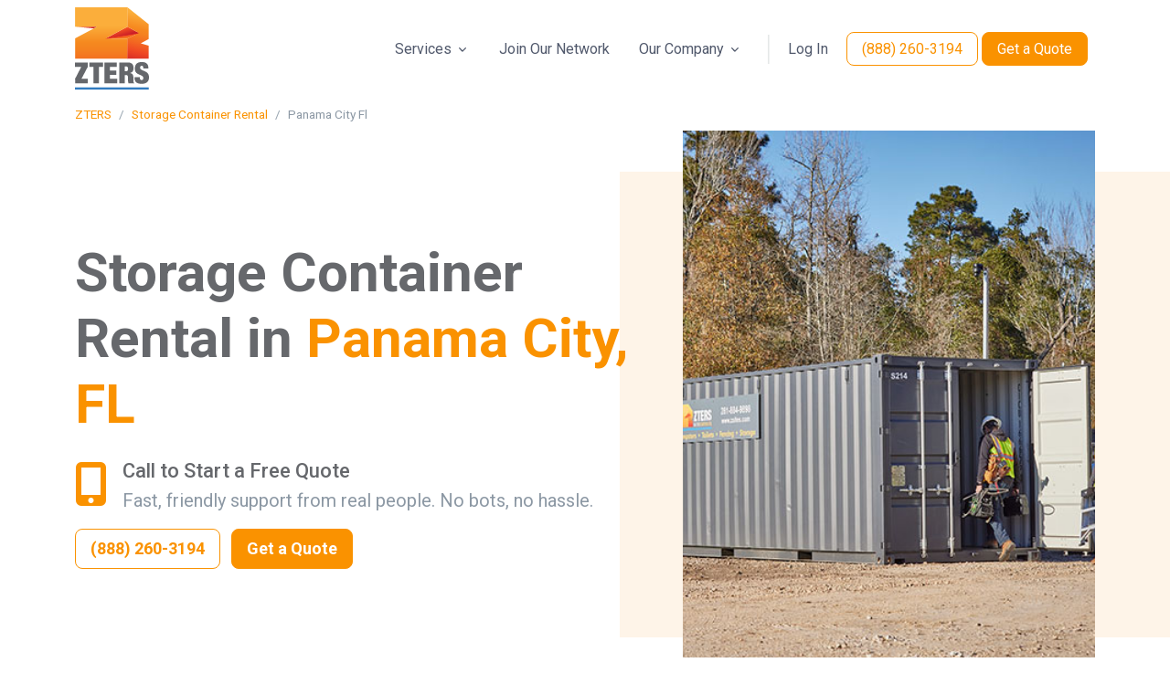

--- FILE ---
content_type: text/html; charset=UTF-8
request_url: https://www.zters.com/storage-container-rental/panama-city-fl
body_size: 8381
content:
<!doctype html>
<html lang="en">
    <head>
        <!-- Google Tag Manager -->
        <script async>(function(w,d,s,l,i){w[l]=w[l]||[];w[l].push({'gtm.start':
        new Date().getTime(),event:'gtm.js'});var f=d.getElementsByTagName(s)[0],
        j=d.createElement(s),dl=l!='dataLayer'?'&l='+l:'';j.async=true;j.src=
        'https://www.googletagmanager.com/gtm.js?id='+i+dl;f.parentNode.insertBefore(j,f);
        })(window,document,'script','dataLayer','GTM-TXBZPLM');</script>
        <!-- End Google Tag Manager -->
        <base href="https://www.zters.com">
        <meta charset="utf-8" />
        <meta name="viewport" content="width=device-width, initial-scale=1" /> 
        <title>Storage Container Rental in Panama City, FL</title>
        <meta name="description" content="Rent a storage container in Panama City, FL with ZTERS and get excellent customer service, fair storage container costs, and a streamlined rental process." />
        <meta property="og:title" content="Storage Container Rental in Panama City, FL" />
        <meta property="og:description" content="Rent a storage container in Panama City, FL with ZTERS and get excellent customer service, fair storage container costs, and a streamlined rental process." />
        <meta property="og:url" content="https://www.zters.com/storage-container-rental/panama-city-fl" />
        <meta property="og:site_name" content="ZTERS" />
        <meta property="og:image" content="https://www.zters.com/dist/assets/img/headers/storage-container-rental.jpg" />
                <meta property="og:locale" content="en_US" />
        <link rel="canonical" href="https://www.zters.com/storage-container-rental/panama-city-fl" />
        <link rel="alternate" hreflang="en" href="https://www.zters.com/storage-container-rental/panama-city-fl" />
        <link rel="alternate" hreflang="es" href="https://www.zters.com/es/storage-container-rental/panama-city-fl" />
        <link rel="alternate" hreflang="x-default" href="https://www.zters.com/storage-container-rental/panama-city-fl" />
        <link rel="icon" href="https://www.zters.com/images/ZTERS_favicon-32.png" sizes="32x32">
        <link rel="icon" href="https://www.zters.com/images/ZTERS_favicon-57.png" sizes="57x57">
        <link rel="icon" href="https://www.zters.com/images/ZTERS_favicon-76.png" sizes="76x76">
        <link rel="icon" href="https://www.zters.com/images/ZTERS_favicon-96.png" sizes="96x96">
        <link rel="icon" href="https://www.zters.com/images/ZTERS_favicon-128.png" sizes="128x128">
        <link rel="icon" href="https://www.zters.com/images/ZTERS_favicon-192.png" sizes="192x192">
        <link rel="icon" href="https://www.zters.com/images/ZTERS_favicon-228.png" sizes="228x228">
        <!-- Android -->
        <link rel="shortcut icon" sizes="196x196" href="https://www.zters.com/images/ZTERS_favicon-196.png">
        <!-- iOS -->
        <link rel="apple-touch-icon" href="https://www.zters.com/images/ZTERS_favicon-120.png" sizes="120x120">
        <link rel="apple-touch-icon" href="https://www.zters.com/images/ZTERS_favicon-152.png" sizes="152x152">
        <link rel="apple-touch-icon" href="https://www.zters.com/images/ZTERS_favicon-180.png" sizes="180x180">
        <!-- Font -->
        <link rel="preconnect" href="https://fonts.googleapis.com">
        <link rel="preconnect" href="https://fonts.gstatic.com" crossorigin>
        <link href="https://fonts.googleapis.com/css2?family=Roboto:wght@400;500;700&display=swap" rel="stylesheet">

        <!-- CSS Plugins -->
        <link rel="stylesheet" href="./dist/assets/vendor/bootstrap-icons/font/bootstrap-icons.css">
        <link rel="stylesheet" href="./dist/assets/vendor/hs-mega-menu/dist/hs-mega-menu.min.css">

        <!-- CSS -->
        <link rel="stylesheet" href="./dist/assets/css/theme.min.css">
        <link rel="stylesheet" href="./dist/assets/css/custom.css?test132">
        <script src="https://kit.fontawesome.com/5bfff79c57.js" crossorigin="anonymous"></script>
    </head>
    <body>
    <!-- Google Tag Manager (noscript) -->
    <noscript><iframe src="https://www.googletagmanager.com/ns.html?id=GTM-TXBZPLM"
    height="0" width="0" style="display:none;visibility:hidden"></iframe></noscript>
    <!-- End Google Tag Manager (noscript) -->
    <!-- <div id="storm-banner" style="background: linear-gradient(90deg, #1e3a5f 0%, #2d5a87 100%); color: #fff; padding: 12px 20px; text-align: center; position: relative; z-index: 1100; font-family: Roboto, sans-serif;">
        <div style="max-width: 1200px; margin: 0 auto; display: flex; align-items: center; justify-content: center; flex-wrap: wrap; gap: 10px;">
            <span style="font-size: 20px;">&#10052;</span>
            <strong style="font-size: 15px;">Winter Storm Fern Notice:</strong>
            <span style="font-size: 14px;">We're ready to help. Contact us today.</span>
            <a href="tel:+18882512660" style="background: #f7941d; color: #fff; padding: 6px 16px; border-radius: 4px; text-decoration: none; font-weight: 600; font-size: 14px; margin-left: 10px;">Call Us</a>
            <button onclick="this.parentElement.parentElement.style.display='none';" style="background: transparent; border: none; color: #fff; font-size: 20px; cursor: pointer; margin-left: 15px; padding: 0 5px;" aria-label="Close banner">&times;</button>
        </div>
    </div> -->

    <!-- ========== HEADER ========== -->
    <script type="application/ld+json">
    {
      "@context": "https://schema.org",
      "@graph": [
        {
          "@type": "Organization",
          "@id": "https://www.zters.com/#org",
          "name": "ZTERS",
          "url": "https://www.zters.com/",
          "logo": {
            "@type": "ImageObject",
            "url": "https://www.zters.com/images/zters-logo.png",
            "width": 250,
            "height": 250
          },
          "sameAs": [
            "https://www.linkedin.com/company/zters-site-services/",
            "https://www.facebook.com/zters/",
            "https://www.instagram.com/zters.official/",
            "https://x.com/zters"
          ],
          "contactPoint": [
            {
              "@type": "ContactPoint",
              "contactType": "sales",
              "telephone": "+1-888-251-2660",
              "areaServed": "US",
              "availableLanguage": ["en", "es"]
            }
          ]
        },
        {
          "@type": "WebSite",
          "@id": "https://www.zters.com/#website",
          "url": "https://www.zters.com/",
          "name": "ZTERS",
          "publisher": { "@id": "https://www.zters.com/#org" }
        }
      ]
    }
    </script>
       <header id="header" class="navbar navbar-expand-lg navbar-light navbar-end bg-white sticky-top">
          <div class="container">
            <nav class="js-mega-menu navbar-nav-wrap">
              <!-- Default Logo -->
              <a class="navbar-brand" href="https://www.zters.com" aria-label="ZTERS">
                <img class="navbar-brand-logo" src="images/logo.svg" alt="ZTERS Logo">
              </a>

              <!-- Toggler -->
              <button class="navbar-toggler" type="button" data-bs-toggle="collapse" data-bs-target="#navbarNavDropdown" aria-controls="navbarNavDropdown" aria-expanded="false" aria-label="Toggle navigation">
                <span class="navbar-toggler-default">
                  <i class="fa-solid fa-bars"></i>
                </span>
                <span class="navbar-toggler-toggled">
                  <i class="fa-solid fa-xmark"></i>
                </span>
              </button>

              <div class="collapse navbar-collapse" id="navbarNavDropdown">
                <ul class="navbar-nav">

                  <li class="hs-has-mega-menu nav-item" data-hs-mega-menu-item-options='{"desktop": {"maxWidth": "60rem"}}'>
                    <a id="landingsMegaMenu" class="hs-mega-menu-invoker nav-link dropdown-toggle" role="button" aria-expanded="false">
                      Services                    </a>
                    <div class="hs-mega-menu hs-position-right-fix dropdown-menu" aria-labelledby="landingsMegaMenu" style="min-width: 30rem;">
                      <div class="navbar-dropdown-menu-inner">
                        <div class="row gx-4">
                          <div class="col-sm mb-3 mb-sm-0">
                            <span class="dropdown-header">
                              Temporary Services                            </span>
                            <a class="dropdown-item" href="/dumpster-rental">
                              Dumpsters                            </a>
                            <a class="dropdown-item" href="/portable-toilet-rental">
                              Portable Toilets                            </a>
                            <a class="dropdown-item" href="/junk-removal">
                              Junk Removal                            </a>
                            <a class="dropdown-item" href="/temporary-fence-rental">
                              Temporary Fences                            </a>
                            <a class="dropdown-item" href="/storage-container-rental">
                              Storage Containers                            </a>
                            <a class="dropdown-item" href="/portable-office-rental">
                              Portable Offices                            </a>
                          </div>
                          <div class="col-sm">
                            <span class="dropdown-header">
                              Commercial Services                            </span>
                            <a class="dropdown-item" href="/commercial-waste-services">
                              Commercial Waste                            </a>
                            <a class="dropdown-item" href="/grease-trap-cleaning">
                              Grease Trap Cleaning                            </a>
                            <a class="dropdown-item" href="#">
                              Industrial Compactors                            </a>
                            <a class="dropdown-item" href="waste-audit-and-assessments">
                              Waste Assessment & Audit                            </a>
                          </div>
                        </div>
                      </div>
                    </div>
                  </li>

                  <li class="nav-item">
                    <a class="nav-link" href="/premier-service-provider">
                      Join Our Network                    </a>
                  </li>

                  <li class="hs-has-mega-menu nav-item">
                    <a id="pagesMegaMenu" class="hs-mega-menu-invoker nav-link dropdown-toggle" role="button" aria-expanded="false">
                      Our Company                    </a>
                    <div class="hs-mega-menu hs-position-right dropdown-menu w-65" aria-labelledby="pagesMegaMenu" style="min-width: 35rem;">
                      <div class="navbar-dropdown-menu-inner">
                        <div class="row">
                          <div class="col-sm-6 col-md-4">
                            <span class="dropdown-header">Company</span>
                            <a class="dropdown-item" href="/about-us">
                              About Us                            </a>
                            <a class="dropdown-item" href="/service-areas">
                              Service Areas                            </a>
                            <a class="dropdown-item" href="/customer-stories">
                              Customer Stories                            </a>
                          </div>
                          <div class="col-sm-6 col-md-4 mb-3 mb-md-0">
                            <span class="dropdown-header">Connect</span>
                            <a class="dropdown-item" href="/contact-us">
                              Contact Us                            </a>
                            <a class="dropdown-item" href="/premier-service-provider">
                              Join Our Network                            </a>
                            <a class="dropdown-item" href="/media-room">
                              Media Room                            </a>
                          </div>
                          <div class="col-sm-6 col-md-4">
                            <span class="dropdown-header">Resources</span>
                            <a class="dropdown-item" href="blog">Blog</a>
                            <a class="dropdown-item" href="/resources">
                              Guides & Tools                            </a>
                            <a class="dropdown-item" href="/products">
                              Product Catalog                            </a>
                          </div>
                        </div>
                      </div>
                    </div>
                  </li>

                  <li class="nav-divider"></li>
                  <li class="nav-item">
                    <a class="js-animation-link nav-link me-2 me-lg-0" href="https://portal.zters.com" target="_blank">
                      Log In                    </a>
                  </li>

                  
                  <!-- DESKTOP CTA -->
                  <li class="nav-item d-none d-md-block">

                    
                      
                                                  <!-- Local page + NO local number: phone + quote -->
                          <a class="js-animation-link btn btn-zters-outline-orange me-2 me-lg-0"
                             href="tel:(888) 260-3194">
                            (888) 260-3194                          </a>

                          <a class="js-animation-link btn btn-zters-orange text-white me-2 me-lg-0"
                             href="https://quote.zters.com">
                            Get a Quote                          </a>

                        
                                          
                  </li>


                  <!-- MOBILE CTA -->
                  <li class="nav-item w-100 d-block d-md-none text-center p-3 mt-2">

                  
                    
                      <!-- Biz hours + NO local number: phone + quote (two orange buttons) -->
                      <a class="btn btn-zters-outline-orange btn-lg w-100 mb-2"
                         href="tel:(888) 260-3194">
                        (888) 260-3194                      </a>

                      <a class="btn btn-zters-orange btn-lg text-white w-100"
                         href="https://quote.zters.com">
                        Get a Quote                      </a>

                    
                  
                </li>
                </ul>
              </div>
            </nav>
        </div>
    </header>
    <script type="application/ld+json">
{
    "@context": "http://schema.org",
    "@type": "BreadcrumbList",
    "itemListElement": [
        {
            "@type": "ListItem",
            "position": 1,
            "item": {
                "@id": "https://www.zters.com",
                "name": "ZTERS"
            }
        },
        {
            "@type": "ListItem",
            "position": 2,
            "item": {
                "@id": "https://www.zters.com/storage-container-rental",
                "name": "Storage Container Rental"
            }
        },
        {
            "@type": "ListItem",
            "position": 3,
            "item": {
                "@id": "https://www.zters.com/storage-container-rental/panama-city-fl",
                "name": "Panama City Fl"
            }
        }
    ]
}</script>

        <!-- HTML breadcrumb nav -->
        <nav aria-label="breadcrumb" role="navigation" class="text-center text-md-start">
          <div class="container">
            <div class="row">
              <div class="col">
                <ol class="breadcrumb mb-0 small text-muted justify-content-center justify-content-md-start py-2">
                                                            <li class="breadcrumb-item"><a href="https://www.zters.com">ZTERS</a></li>
                                                                                <li class="breadcrumb-item"><a href="https://www.zters.com/storage-container-rental">Storage Container Rental</a></li>
                                                                                <li class="breadcrumb-item active text-muted" aria-current="page">Panama City Fl</li>
                                                      </ol>
              </div>
            </div>
          </div>
        </nav>
        <main id="content" role="main">
        <div class="main-content">
            <style>
.map-container {
    position: relative;
    overflow: hidden;
    width: 100%;
    height: 500px;
}
iframe {
    width: 100%;
    height: 100%;
    border: 0;
}
</style>

<div class="position-relative">
    <div class="container mb-2">
        <div class="row justify-content-lg-between">
            <div class="col-md-7 position-relative zi-1 content-space-1 content-space-md-3 text-center text-sm-start">
                <h1 class="display-4 mb-4">
                    Storage Container Rental in <span class="text-zters-orange">Panama City, FL</span>                </h1>
                <div class="d-flex align-items-start mb-3">
                    <div class="display-5 text-zters-orange me-3">
                        <i class="fa-solid fa-mobile-screen-button"></i>
                    </div>
                    <div>
                        <h2 class="h5 mb-1">Call to Start a Free Quote</h2><p class="mb-0 text-muted">Fast, friendly support from real people. No bots, no hassle.</p>                    </div>
                </div>

                
                <div>
                                                            <!-- Biz hours + NO local number: phone + quote -->
                      <a class="btn btn-zters-outline-orange btn-lg me-2" href="tel:+18882603194">
                        <strong>(888) 260-3194</strong>
                      </a>
                      <a class="btn btn-zters-orange btn-lg text-white" href="https://quote.zters.com">
                        <strong>Get a Quote</strong>
                      </a>
                                                      </div>
            </div>

            <div class="col-md-5 banner-half-end">
                <div class="d-none d-md-block bg-img-center h-100"
                     style="background-image: url(dist/assets/img/headers/storage-container-rental.jpg);"></div>
                <div class="d-md-none w-75 mx-auto ms-sm-auto">
                    <img class="img-fluid"
                         src="./dist/assets/img/headers/storage-container-rental.jpg"
                         alt="storage-container-rental">
                </div>
            </div>
        </div>
    </div>
</div><style>
.color-grid-line {
  height: 20px;
  display: flex;
  width: 100vw;          /* Ensures exact viewport width */
  overflow: hidden;      /* Prevents any inner divs from spilling */
}
.color-grid-line > div {
  height: 100%;
  flex-shrink: 0;
}
</style>

<!-- DO NOT wrap in .container -->
<div class="color-grid-line">
  <div style="background-color: #f7941e; width: 21.45%;"></div>
  <div style="background-color: #66686c; width: 21.45%;"></div>
  <div style="background-color: #307abf; width: 21.45%;"></div>
  <div style="background-color: #502c7f; width: 17.73%;"></div>
  <div style="background-color: #8dc23f; width: 9.46%;"></div>
  <div style="background-color: #f26922; width: 1.43%;"></div>
  <div style="background-color: #a3dae8; width: 1.85%;"></div>
  <div style="background-color: #d2d3d4; width: 10.93%;"></div>
</div>

<div class="container-fluid p-0">
    <div class="map-container">
        <iframe
            src="https://www.google.com/maps/embed?pb=!1m18!1m12!1m3!1d215240.27902482546!2d-112.5114986!3d33.4484367!2m3!1f0!2f0!3f0!3m2!1i1024!2i768!4f13.1!3m3!1m2!1s0x872b1215c417e647%3A0x4b0376146f0f5f0!2sPanama+City%2C%20FL!5e0!3m2!1sen!2sus&output=embed"
            allowfullscreen=""
            loading="lazy"
            referrerpolicy="no-referrer-when-downgrade">
        </iframe>
    </div>
</div>

<div class="container content-space-1">
    <div class="row">
        <div class="col-12 col-md-4 text-center">
            <img src="https://www.zters.com/images/zt-storage-containers-home.webp" class="img-fluid mb-3">
        </div>
        <div class="col-12 col-md-8">
            <div class="mb-4">
                <h2>ZTERS Makes Your Job Easier</h2>
            </div>
            <p>Keep your equipment and other valuable materials safe from theft with a durable ZTERS storage container in Panama City. Whether you're on a construction site, completing a home renovation, or need extra storage space for your business, an outdoor storage container provides security and peace of mind.</p>
            <p>With a variety of size options ranging from 10 feet to 40 feet, we can help right-size your storage container for your unique needs. ZTERS finds a solution that comfortably fits your items so that you’re not overpaying for unused space or short on the space you need.</p>
            <p>Benefits of a Panama City storage container rental include:</p>
            <ul>
                <li>Saves you time and money</li>
                <li>Convenient, on-site storage solution</li>
                <li>Heavy-duty and weatherproof container</li>
                <li>Flexible delivery and pick-up schedule</li>
            </ul>
            <p>For decades, ZTERS has provided award-winning service to our growing list of customers. Our stress-free rental process makes your storage container rental in Panama City seamless.</p>
        </div>
    </div>
</div>
<div class="container-fluid content-space-1 bg-soft-warning">
    <div class="w-lg-65 text-center mx-lg-auto">
        <h3>
          Call For Service Today        </h3>
        <p class="fs-6">
          Speak with one of our account managers for a free quote.        </p>
    </div>
    <div class="text-center">
        
                              <!-- Business hours + NO local number: show both phone and quote -->
            <a class="btn btn-zters-outline-orange btn-lg me-2" href="tel:+18882603194">
              <strong>(888) 260-3194</strong>
            </a>
            <a class="btn btn-zters-orange btn-lg text-white" href="https://quote.zters.com">
              <strong>Get a Quote</strong>
            </a>
                      </div>
</div>


<section class="container content-space-2">
    <div class="row mb-4">
        <div class="col-12 text-center">
            <h2 class="h4 mb-3">Need service in a nearby city? We've got you covered</h2>
        </div>
    </div>
    <div class="row row-cols-1 row-cols-sm-2 row-cols-md-3 row-cols-lg-4 g-4 text-center">
                                <div class="col">
                <a href="/storage-container-rental/lynn-haven-fl" class="text-decoration-none text-zters-orange">
                    <div class="p-3 border rounded h-100 bg-light shadow-sm hover-shadow">
                        <strong>Lynn Haven, FL</strong><br>
                        <small class="text-muted">3.2 miles away</small>
                    </div>
                </a>
            </div>
                                <div class="col">
                <a href="/storage-container-rental/upper-grand-lagoon-fl" class="text-decoration-none text-zters-orange">
                    <div class="p-3 border rounded h-100 bg-light shadow-sm hover-shadow">
                        <strong>Upper Grand Lagoon, FL</strong><br>
                        <small class="text-muted">8.6 miles away</small>
                    </div>
                </a>
            </div>
            </div>
</section>


<section class="container content-space-2">
    <div class="row mb-4">
        <div class="col-12 text-center">
            <h2 class="h4 mb-3">Other Services We Offer in Panama City</h2>
        </div>
    </div>
    <div class="row justify-content-center">
                                <div class="col-12 col-md-3 mb-4">
                <div class="card h-100 border bg-transparent text-white text-center">
                    <img src="https://zters.sfo3.digitaloceanspaces.com/images/dumpster-rental.png" class="card-img-top mx-auto pt-3" alt="Dumpster Rental" style="height: 150px;width: 100%;object-fit: contain;object-position: center;">
                    <div class="card-body">
                        <a href="/dumpster-rental/panama-city-fl" class="btn btn-zters-outline-orange" aria-label="Learn more about ZTERS Dumpster Rental">Dumpster Rental</a>
                    </div>
                </div>
            </div>
                                <div class="col-12 col-md-3 mb-4">
                <div class="card h-100 border bg-transparent text-white text-center">
                    <img src="https://zters.sfo3.digitaloceanspaces.com/images/junk-removal.png" class="card-img-top mx-auto pt-3" alt="Junk Removal" style="height: 150px;width: 100%;object-fit: contain;object-position: center;">
                    <div class="card-body">
                        <a href="/junk-removal/panama-city-fl" class="btn btn-zters-outline-orange" aria-label="Learn more about ZTERS Junk Removal">Junk Removal</a>
                    </div>
                </div>
            </div>
                                <div class="col-12 col-md-3 mb-4">
                <div class="card h-100 border bg-transparent text-white text-center">
                    <img src="https://zters.sfo3.digitaloceanspaces.com/images/portable-toilet-rental.png" class="card-img-top mx-auto pt-3" alt="Portable Toilet Rental" style="height: 150px;width: 100%;object-fit: contain;object-position: center;">
                    <div class="card-body">
                        <a href="/portable-toilet-rental/panama-city-fl" class="btn btn-zters-outline-orange" aria-label="Learn more about ZTERS Portable Toilet Rental">Portable Toilet Rental</a>
                    </div>
                </div>
            </div>
                                <div class="col-12 col-md-3 mb-4">
                <div class="card h-100 border bg-transparent text-white text-center">
                    <img src="https://www.zters.com/images/zt-temporary-fencing-home.webp" class="card-img-top mx-auto pt-3" alt="Temporary Fence Rental" style="height: 150px;width: 100%;object-fit: contain;object-position: center;">
                    <div class="card-body">
                        <a href="/temporary-fence-rental/panama-city-fl" class="btn btn-zters-outline-orange" aria-label="Learn more about ZTERS Temporary Fence Rental">Temporary Fence Rental</a>
                    </div>
                </div>
            </div>
                                <div class="col-12 col-md-3 mb-4">
                <div class="card h-100 border bg-transparent text-white text-center">
                    <img src="https://www.zters.com/images/zt-portable-offices-home.png" class="card-img-top mx-auto pt-3" alt="Portable Office Rental" style="height: 150px;width: 100%;object-fit: contain;object-position: center;">
                    <div class="card-body">
                        <a href="/portable-office-rental/panama-city-fl" class="btn btn-zters-outline-orange" aria-label="Learn more about ZTERS Portable Office Rental">Portable Office Rental</a>
                    </div>
                </div>
            </div>
                                <div class="col-12 col-md-3 mb-4">
                <div class="card h-100 border bg-transparent text-white text-center">
                    <img src="https://www.zters.com/images/zt-compactor.png" class="card-img-top mx-auto pt-3" alt="Commercial Waste Services" style="height: 150px;width: 100%;object-fit: contain;object-position: center;">
                    <div class="card-body">
                        <a href="/commercial-waste-services/panama-city-fl" class="btn btn-zters-outline-orange" aria-label="Learn more about ZTERS Commercial Waste Services">Commercial Waste Services</a>
                    </div>
                </div>
            </div>
                                <div class="col-12 col-md-3 mb-4">
                <div class="card h-100 border bg-transparent text-white text-center">
                    <img src="https://www.zters.com/images/grease-trap-vacuum.png" class="card-img-top mx-auto pt-3" alt="Grease Trap Cleaning" style="height: 150px;width: 100%;object-fit: contain;object-position: center;">
                    <div class="card-body">
                        <a href="/grease-trap-cleaning/panama-city-fl" class="btn btn-zters-outline-orange" aria-label="Learn more about ZTERS Grease Trap Cleaning">Grease Trap Cleaning</a>
                    </div>
                </div>
            </div>
            </div>
</section>
<div class="container content-space-1">
    <div class="row">
        <div class="col-9">
            <div class="mb-4">
                <h2>From our customers</h2>
            </div>
            <ul class="list-comment">
                <li class="list-comment-item">
                    <div class="d-flex align-items-center mb-3">
                        <div class="flex-grow-1">
                            <div class="d-flex justify-content-between align-items-center">
                                <h6>George S. <i class="fa-solid fa-star text-warning"></i><i class="fa-solid fa-star text-warning"></i><i class="fa-solid fa-star text-warning"></i><i class="fa-solid fa-star text-warning"></i><i class="fa-solid fa-star text-warning"></i></h6>
                                <span class="d-block small text-muted">January, 2025</span>
                            </div>
                        </div>
                    </div>
                    <p>"Great job as usual. We appreciate your high level of customer service, especially from Dave Thomas!"</p>
                </li>
                <li class="list-comment-item">
                    <div class="d-flex align-items-center mb-3">
                        <div class="flex-grow-1">
                            <div class="d-flex justify-content-between align-items-center">
                                <h6>Rick O. <i class="fa-solid fa-star text-warning"></i><i class="fa-solid fa-star text-warning"></i><i class="fa-solid fa-star text-warning"></i><i class="fa-solid fa-star text-warning"></i><i class="fa-solid fa-star text-warning"></i></h6>
                                <span class="d-block small text-muted">January, 2025</span>
                            </div>
                        </div>
                    </div>
                    <p>"On time delivery. Driver was courteous. Office staff especially jennifer were helpful and accurate with quote and delivery schedule."</p>
                </li>
                <li class="list-comment-item">
                    <div class="d-flex align-items-center mb-3">
                        <div class="flex-grow-1">
                            <div class="d-flex justify-content-between align-items-center">
                                <h6>Sandra A. <i class="fa-solid fa-star text-warning"></i><i class="fa-solid fa-star text-warning"></i><i class="fa-solid fa-star text-warning"></i><i class="fa-solid fa-star text-warning"></i><i class="fa-solid fa-star text-warning"></i></h6>
                                <span class="d-block small text-muted">January, 2025</span>
                            </div>
                        </div>
                    </div>
                    <p>"From scheduling drop off to pick up customer service was great. Will definitely use again in future projects."</p>
                </li>
            </ul>
        </div>
    </div>
</div>        </div>
    </main>
    <style>
.color-grid-line {
  height: 20px;
  display: flex;
  width: 100vw;          /* Ensures exact viewport width */
  overflow: hidden;      /* Prevents any inner divs from spilling */
}
.color-grid-line > div {
  height: 100%;
  flex-shrink: 0;
}
</style>

<!-- DO NOT wrap in .container -->
<div class="color-grid-line">
  <div style="background-color: #f7941e; width: 21.45%;"></div>
  <div style="background-color: #66686c; width: 21.45%;"></div>
  <div style="background-color: #307abf; width: 21.45%;"></div>
  <div style="background-color: #502c7f; width: 17.73%;"></div>
  <div style="background-color: #8dc23f; width: 9.46%;"></div>
  <div style="background-color: #f26922; width: 1.43%;"></div>
  <div style="background-color: #a3dae8; width: 1.85%;"></div>
  <div style="background-color: #d2d3d4; width: 10.93%;"></div>
</div><footer class="bg-light border-top border-white-10">
  <div class="container">
    <div class="row content-space-1 h-100">
      <div class="col-md-8 d-flex flex-column justify-content-between">
        <div class="row">
          <div class="col mb-7 mb-lg-0">
            <div class="mb-5">
              <a class="navbar-brand" href="#" aria-label="ZTERS">
                <img style="max-width:75px;" src="images/logo.svg" alt="ZTERS Logo">
              </a>
                              <div class="mt-3">
                  <a href="/es/storage-container-rental/panama-city-fl" class="btn btn-zters-outline-orange btn-sm">
                    Ver en Español                  </a>
                </div>
            </div>
          </div>
          <div class="col mb-7 mb-sm-0">
            <span class="text-cap text-zters-orange">
              Quick Links            </span>
            <ul class="list-unstyled list-py-1 mb-0">
              <li><a class="link-sm text-zters-dark-grey" href="/products">
                Full Product Catalog              </a></li>
              <li><a class="link-sm text-zters-dark-grey" href="/use-cases">
                Use Cases              </a></li>
            </ul>
          </div>
          <div class="col">
            <span class="text-cap text-zters-orange">
              Legal            </span>
            <ul class="list-unstyled list-py-1 mb-5">
              <li><a class="link-sm text-zters-dark-grey" href="/terms-of-use">
                Terms of Use              </a></li>
              <li><a class="link-sm text-zters-dark-grey" href="/terms-of-service">
                Terms of Service              </a></li>
              <li><a class="link-sm text-zters-dark-grey" href="/privacy-policy">
                Privacy Policy              </a></li>
              <li><a class="link-sm text-zters-dark-grey" href="/accessibility-policy">
                Accessibility              </a></li>
            </ul>
          </div>
        </div>
      </div>

      
      <div class="col-md-4 bg-zters-orange text-white d-flex flex-column justify-content-between p-4 rounded">
        <div>
          <h5 class="text-white">
            Call today for a free quote.          </h5>
          <p>
                        <a href="tel:+18882603194" class="text-white text-decoration-none">
              (888) 260-3194            </a>
          </p>

          
          <p><strong>ZTERS HOURS</strong></p>
          <p>
            WEEKDAYS: 7:00 am – 7:00 pm CT<br>SAT: 9:00 am – 2:00 pm CT<br>SUN: Closed          </p>

          <ul class="list-inline mb-0">
            <li class="list-inline-item">
              <a class="btn btn-icon btn rounded-circle" href="https://www.facebook.com/zters/" target="_blank"><i class="fa-brands fa-facebook fa-2x text-white"></i></a>
            </li>
            <li class="list-inline-item">
              <a class="btn btn-icon btn rounded-circle" href="https://x.com/zters"><i class="fa-brands fa-x fa-2x text-white"></i></a>
            </li>
            <li class="list-inline-item">
              <a class="btn btn-icon btn rounded-circle" href="https://www.linkedin.com/company/zters-site-services"><i class="fa-brands fa-linkedin fa-2x text-white"></i></a>
            </li>
            <li class="list-inline-item">
              <a class="btn btn-icon btn rounded-circle" href="https://www.instagram.com/zters.official"><i class="fa-brands fa-instagram fa-2x text-white"></i></a>
            </li>
          </ul>
        </div>
      </div>
    </div>
    <hr />
    <p class="text-zters-orange text-center py-4">&copy; ZTERS 2026. All rights reserved.</p>
  </div>
</footer>
    <!-- Go To -->
    <a class="js-go-to go-to position-fixed" href="javascript:;" style="visibility: hidden;"
       data-hs-go-to-options='{
         "offsetTop": 700,
         "position": {
           "init": {
             "right": "2rem"
           },
           "show": {
             "bottom": "2rem"
           },
           "hide": {
             "bottom": "-2rem"
           }
         }
       }'>
      <i class="bi-chevron-up"></i>
    </a>
    <!-- ========== END SECONDARY CONTENTS ========== -->

    <!-- JS Global Compulsory  -->
    <script src="./dist/assets/vendor/bootstrap/dist/js/bootstrap.bundle.min.js"></script>

    <!-- JS Implementing Plugins -->
    <script src="./dist/assets/vendor/hs-mega-menu/dist/hs-mega-menu.min.js"></script>
    <script src="./dist/assets/vendor/hs-show-animation/dist/hs-show-animation.min.js"></script>
    <script src="./dist/assets/vendor/hs-go-to/dist/hs-go-to.min.js" async></script>
    <script src="./dist/assets/vendor/fslightbox/index.js" async></script>
        <!-- JS Space -->
    <script src="./dist/assets/js/theme.min.js"></script>

    <!-- JS Plugins Init. -->
    <script>
      (function() {
        // INITIALIZATION OF MEGA MENU
        // =======================================================
        const megaMenu = new HSMegaMenu('.js-mega-menu', {
          desktop: {
            position: 'left'
          }
        })


        // INITIALIZATION OF SHOW ANIMATIONS
        // =======================================================
        new HSShowAnimation('.js-animation-link')


        // INITIALIZATION OF BOOTSTRAP VALIDATION
        // =======================================================
        HSBsValidation.init('.js-validate', {
          onSubmit: data => {
            data.event.preventDefault()
            alert('Submited')
          }
        })

        // INITIALIZATION OF GO TO
        // =======================================================
        new HSGoTo('.js-go-to')
      })()
    </script>
    <script>
    (function() {
      // INITIALIZATION OF TEXT ANIMATION (TYPING)
      // =======================================================
      const typed = HSCore.components.HSTyped.init('.js-text-animation')
    })()
  </script>
  <script>
    (function(d,t) {
      var BASE_URL="https://chatwoot.zters.com";
      var g=d.createElement(t),s=d.getElementsByTagName(t)[0];
      g.src=BASE_URL+"/packs/js/sdk.js";
      g.defer = true;
      g.async = true;
      s.parentNode.insertBefore(g,s);
      g.onload=function(){
        window.chatwootSDK.run({
          websiteToken: 'diNQ2YoBskfW7mkjCGYgLqHo',
          baseUrl: BASE_URL
        })
      }
    })(document,"script");
  </script>
  <script type="text/javascript">
_linkedin_partner_id = "7815228";
window._linkedin_data_partner_ids = window._linkedin_data_partner_ids || [];
window._linkedin_data_partner_ids.push(_linkedin_partner_id);
</script><script type="text/javascript">
(function(l) {
if (!l){window.lintrk = function(a,b){window.lintrk.q.push([a,b])};
window.lintrk.q=[]}
var s = document.getElementsByTagName("script")[0];
var b = document.createElement("script");
b.type = "text/javascript";b.async = true;
b.src = "https://snap.licdn.com/li.lms-analytics/insight.min.js";
s.parentNode.insertBefore(b, s);})(window.lintrk);
</script>
<noscript>
<img height="1" width="1" style="display:none;" alt="" src="https://px.ads.linkedin.com/collect/?pid=7815228&fmt=gif" />
</noscript>

   
  <script type="text/javascript" id="hs-script-loader" async defer src="//js.hs-scripts.com/50639476.js"></script>
    <script defer src="https://static.cloudflareinsights.com/beacon.min.js/vcd15cbe7772f49c399c6a5babf22c1241717689176015" integrity="sha512-ZpsOmlRQV6y907TI0dKBHq9Md29nnaEIPlkf84rnaERnq6zvWvPUqr2ft8M1aS28oN72PdrCzSjY4U6VaAw1EQ==" data-cf-beacon='{"version":"2024.11.0","token":"a195af01dab040d0b4fd487d665d817e","r":1,"server_timing":{"name":{"cfCacheStatus":true,"cfEdge":true,"cfExtPri":true,"cfL4":true,"cfOrigin":true,"cfSpeedBrain":true},"location_startswith":null}}' crossorigin="anonymous"></script>
</body>
</html>


--- FILE ---
content_type: image/svg+xml
request_url: https://www.zters.com/images/logo.svg
body_size: 1413
content:
<svg width="81" height="91" viewBox="0 0 81 91" fill="none" xmlns="http://www.w3.org/2000/svg">
<path d="M0.121948 78.3376L6.86856 65.2814H0.121948V60.3853H14.0216V65.1998L7.11241 78.3376H14.0216V83.3153H0.16259L0.121948 78.3376Z" fill="#65676B"/>
<path d="M20.2398 65.1998H15.7692V60.3853H30.6442V65.1998H26.1736V83.3153H20.2398V65.1998Z" fill="#65676B"/>
<path d="M32.3105 60.3853H45.8444V65.2814H38.2443V69.1982H45.3567V73.8903H38.2443V78.3376H46.1289V83.3153H32.3105V60.3853Z" fill="#65676B"/>
<path d="M74.863 66.9951V66.4647C74.863 65.1182 74.3347 63.9758 73.1561 63.9758C71.8962 63.9758 71.2865 64.955 71.2865 66.0159C71.2865 70.5448 81 68.3415 81 76.7057C81 81.6018 78.1551 83.7642 72.9122 83.7642C67.9945 83.7642 65.2308 82.0506 65.2308 77.3177V76.5017H71.002V77.0321C71.002 78.9905 71.8149 79.6842 72.9529 79.6842C74.1721 79.6842 74.863 78.7049 74.863 77.4809C74.863 72.952 65.5153 75.1961 65.5153 67.0767C65.5153 62.4662 67.9945 59.9365 72.9935 59.9365C78.1551 59.9365 80.3904 62.099 80.3904 66.9951H74.863Z" fill="#65676B"/>
<path d="M48.5675 60.3853H57.8746C62.4265 60.3853 64.1335 62.9557 64.1335 66.4646C64.1335 69.5246 62.9549 71.4831 60.2318 71.9319V72.0135C63.1174 72.2583 63.9709 74.0944 63.9709 77.1544V79.1129C63.9709 80.2961 63.9709 81.8465 64.2554 82.2953C64.418 82.5401 64.5399 82.8257 64.9463 82.9889V83.3153H58.6061C58.0371 82.0913 58.0371 79.9289 58.0371 78.9497V77.3992C58.0371 74.788 57.5088 74.1351 56.0863 74.1351H54.5013V83.3153H48.5675V60.3853V60.3853ZM54.5013 70.0959H55.6799C57.3869 70.0959 58.1591 68.9942 58.1591 67.3622C58.1591 65.4854 57.4275 64.7101 55.6393 64.7101H54.5013V70.0959Z" fill="#65676B"/>
<path d="M57.4274 34.1912H57.1836V56.1828H57.4274V34.1912Z" fill="url(#paint0_linear_2090_8523)"/>
<path d="M32.3512 33.9872L70.5549 27.051L70.8394 28.9279L32.3512 35.5784V34.232V33.9872Z" fill="#ED1D24"/>
<path d="M57.59 0.0407715H57.3462V21.1348H57.59V0.0407715Z" fill="url(#paint1_linear_2090_8523)"/>
<path d="M33.1641 34.1912L33.3673 34.232L33.4486 34.1504L33.1641 34.1912Z" fill="url(#paint2_linear_2090_8523)"/>
<path d="M69.7421 28.2341L33.3673 34.2319L57.265 34.2727V34.1503L69.7421 28.2341Z" fill="url(#paint3_linear_2090_8523)"/>
<path d="M69.5796 28.1119L57.4275 21.1758L33.4486 34.1505L69.5796 28.1119Z" fill="url(#paint4_linear_2090_8523)"/>
<path d="M69.7421 28.2342L69.5796 28.1118L33.4486 34.1503L33.3673 34.2319L69.7421 28.2342Z" fill="url(#paint5_linear_2090_8523)"/>
<path d="M69.7421 28.2342L69.5796 28.1118L33.4486 34.1503L33.3673 34.2319L69.7421 28.2342Z" fill="url(#paint6_linear_2090_8523)"/>
<path d="M80.6342 56.2236V42.1065L71.9774 39.4544L80.6342 34.6399V18.442L57.4275 0V21.1757L69.5795 28.1118L70.1891 28.0302L57.3055 34.2727H57.2649V56.2644L80.6342 56.2236Z" fill="url(#paint7_linear_2090_8523)"/>
<path d="M70.1891 28.0303L69.5795 28.1119L69.7421 28.2343L57.2649 34.1504V34.2728H57.3055L70.1891 28.0303Z" fill="url(#paint8_linear_2090_8523)"/>
<path d="M70.1891 28.0303L69.5795 28.1119L69.7421 28.2343L57.2649 34.1504V34.2728H57.3055L70.1891 28.0303Z" fill="url(#paint9_linear_2090_8523)"/>
<path d="M20.6869 23.1342L24.2228 21.2166H0.121948L20.6869 23.1342Z" fill="url(#paint10_linear_2090_8523)"/>
<path d="M0.121948 21.2165H24.2228L0.203233 34.1095V56.2644H57.2649V34.1503L33.3673 34.1911L57.4275 21.1757V0H0.121948V21.2165Z" fill="url(#paint11_linear_2090_8523)"/>
<rect y="87.6931" width="80.7383" height="2.41912" fill="#327BBF"/>
<defs>
<linearGradient id="paint0_linear_2090_8523" x1="57.2835" y1="34.5658" x2="57.2835" y2="57.7912" gradientUnits="userSpaceOnUse">
<stop stop-color="#F6891F"/>
<stop offset="0.1484" stop-color="#F6891F"/>
<stop offset="0.2298" stop-color="#F58120"/>
<stop offset="0.3597" stop-color="#F36921"/>
<stop offset="0.5006" stop-color="#F04923"/>
<stop offset="0.7609" stop-color="#C01229"/>
<stop offset="1" stop-color="#C01229"/>
</linearGradient>
<linearGradient id="paint1_linear_2090_8523" x1="57.4801" y1="0.393862" x2="57.4801" y2="56.9148" gradientUnits="userSpaceOnUse">
<stop stop-color="#FBAE3B"/>
<stop offset="0.0305311" stop-color="#FAA836"/>
<stop offset="0.1941" stop-color="#F6891F"/>
<stop offset="0.265" stop-color="#F58120"/>
<stop offset="0.378" stop-color="#F36921"/>
<stop offset="0.5006" stop-color="#F04923"/>
<stop offset="0.7609" stop-color="#C01229"/>
<stop offset="1" stop-color="#C01229"/>
</linearGradient>
<linearGradient id="paint2_linear_2090_8523" x1="34.4397" y1="41.3091" x2="32.1616" y2="26.9822" gradientUnits="userSpaceOnUse">
<stop stop-color="#FBAE3B"/>
<stop offset="0.0559774" stop-color="#FBAE3B"/>
<stop offset="0.0819664" stop-color="#FAA836"/>
<stop offset="0.2212" stop-color="#F6891F"/>
<stop offset="0.2789" stop-color="#F58120"/>
<stop offset="0.3709" stop-color="#F36921"/>
<stop offset="0.4707" stop-color="#F04923"/>
<stop offset="0.4869" stop-color="#E64224"/>
<stop offset="0.5439" stop-color="#C72C29"/>
<stop offset="0.6045" stop-color="#C31E29"/>
<stop offset="0.6468" stop-color="#C01229"/>
<stop offset="1" stop-color="#C01229"/>
</linearGradient>
<linearGradient id="paint3_linear_2090_8523" x1="52.7128" y1="38.4033" x2="50.4348" y2="24.0767" gradientUnits="userSpaceOnUse">
<stop stop-color="#FBAE3B"/>
<stop offset="0.0559774" stop-color="#FBAE3B"/>
<stop offset="0.0819664" stop-color="#FAA836"/>
<stop offset="0.2212" stop-color="#F6891F"/>
<stop offset="0.2789" stop-color="#F58120"/>
<stop offset="0.3709" stop-color="#F36921"/>
<stop offset="0.4707" stop-color="#F04923"/>
<stop offset="0.4869" stop-color="#E64224"/>
<stop offset="0.5439" stop-color="#C72C29"/>
<stop offset="0.6045" stop-color="#C31E29"/>
<stop offset="0.6468" stop-color="#C01229"/>
<stop offset="1" stop-color="#C01229"/>
</linearGradient>
<linearGradient id="paint4_linear_2090_8523" x1="46.4468" y1="14.1981" x2="53.6954" y2="38.2086" gradientUnits="userSpaceOnUse">
<stop stop-color="#FBAE3B"/>
<stop offset="0.0512293" stop-color="#FAA433"/>
<stop offset="0.1834" stop-color="#F78D21"/>
<stop offset="0.298" stop-color="#F6891F"/>
<stop offset="0.338" stop-color="#F58120"/>
<stop offset="0.4017" stop-color="#F36921"/>
<stop offset="0.4709" stop-color="#F04923"/>
<stop offset="0.8158" stop-color="#C01229"/>
<stop offset="1" stop-color="#C01229"/>
</linearGradient>
<linearGradient id="paint5_linear_2090_8523" x1="52.6985" y1="38.4056" x2="50.4205" y2="24.0791" gradientUnits="userSpaceOnUse">
<stop stop-color="#FBAE3B"/>
<stop offset="0.0559774" stop-color="#FBAE3B"/>
<stop offset="0.0819664" stop-color="#FAA836"/>
<stop offset="0.2212" stop-color="#F6891F"/>
<stop offset="0.2789" stop-color="#F58120"/>
<stop offset="0.3709" stop-color="#F36921"/>
<stop offset="0.4707" stop-color="#F04923"/>
<stop offset="0.4869" stop-color="#E64224"/>
<stop offset="0.5439" stop-color="#C72C29"/>
<stop offset="0.6045" stop-color="#C31E29"/>
<stop offset="0.6468" stop-color="#C01229"/>
<stop offset="1" stop-color="#C01229"/>
</linearGradient>
<linearGradient id="paint6_linear_2090_8523" x1="46.4636" y1="14.193" x2="53.7122" y2="38.2034" gradientUnits="userSpaceOnUse">
<stop stop-color="#FBAE3B"/>
<stop offset="0.0512293" stop-color="#FAA433"/>
<stop offset="0.1834" stop-color="#F78D21"/>
<stop offset="0.298" stop-color="#F6891F"/>
<stop offset="0.338" stop-color="#F58120"/>
<stop offset="0.4017" stop-color="#F36921"/>
<stop offset="0.4709" stop-color="#F04923"/>
<stop offset="0.8158" stop-color="#C01229"/>
<stop offset="1" stop-color="#C01229"/>
</linearGradient>
<linearGradient id="paint7_linear_2090_8523" x1="73.3612" y1="7.98465" x2="56.2674" y2="86.6974" gradientUnits="userSpaceOnUse">
<stop stop-color="#FBAE3B"/>
<stop offset="0.0305311" stop-color="#FAA836"/>
<stop offset="0.1941" stop-color="#F6891F"/>
<stop offset="0.265" stop-color="#F58120"/>
<stop offset="0.378" stop-color="#F36921"/>
<stop offset="0.5006" stop-color="#F04923"/>
<stop offset="0.7609" stop-color="#C01229"/>
<stop offset="1" stop-color="#C01229"/>
</linearGradient>
<linearGradient id="paint8_linear_2090_8523" x1="64.5869" y1="36.5154" x2="62.3089" y2="22.1888" gradientUnits="userSpaceOnUse">
<stop stop-color="#FBAE3B"/>
<stop offset="0.0559774" stop-color="#FBAE3B"/>
<stop offset="0.0819664" stop-color="#FAA836"/>
<stop offset="0.2212" stop-color="#F6891F"/>
<stop offset="0.2789" stop-color="#F58120"/>
<stop offset="0.3709" stop-color="#F36921"/>
<stop offset="0.4707" stop-color="#F04923"/>
<stop offset="0.4869" stop-color="#E64224"/>
<stop offset="0.5439" stop-color="#C72C29"/>
<stop offset="0.6045" stop-color="#C31E29"/>
<stop offset="0.6468" stop-color="#C01229"/>
<stop offset="1" stop-color="#C01229"/>
</linearGradient>
<linearGradient id="paint9_linear_2090_8523" x1="68.914" y1="7.01893" x2="51.8202" y2="85.7317" gradientUnits="userSpaceOnUse">
<stop stop-color="#FBAE3B"/>
<stop offset="0.0305311" stop-color="#FAA836"/>
<stop offset="0.1941" stop-color="#F6891F"/>
<stop offset="0.265" stop-color="#F58120"/>
<stop offset="0.378" stop-color="#F36921"/>
<stop offset="0.5006" stop-color="#F04923"/>
<stop offset="0.7609" stop-color="#C01229"/>
<stop offset="1" stop-color="#C01229"/>
</linearGradient>
<linearGradient id="paint10_linear_2090_8523" x1="0.685408" y1="26.0864" x2="22.6892" y2="17.2894" gradientUnits="userSpaceOnUse">
<stop stop-color="#F6891F"/>
<stop offset="0.0935261" stop-color="#F58120"/>
<stop offset="0.2426" stop-color="#F36921"/>
<stop offset="0.4044" stop-color="#F04923"/>
<stop offset="0.9473" stop-color="#C01229"/>
<stop offset="1" stop-color="#C01229"/>
</linearGradient>
<linearGradient id="paint11_linear_2090_8523" x1="28.7712" y1="-2.17438" x2="28.7712" y2="86.0614" gradientUnits="userSpaceOnUse">
<stop stop-color="#FBAE3B"/>
<stop offset="0.2547" stop-color="#FBAE3B"/>
<stop offset="0.2874" stop-color="#FAA836"/>
<stop offset="0.4621" stop-color="#F6891F"/>
<stop offset="0.559" stop-color="#F58120"/>
<stop offset="0.7136" stop-color="#F36921"/>
<stop offset="0.8812" stop-color="#F04923"/>
<stop offset="0.9343" stop-color="#C01229"/>
<stop offset="1" stop-color="#C01229"/>
</linearGradient>
</defs>
</svg>
